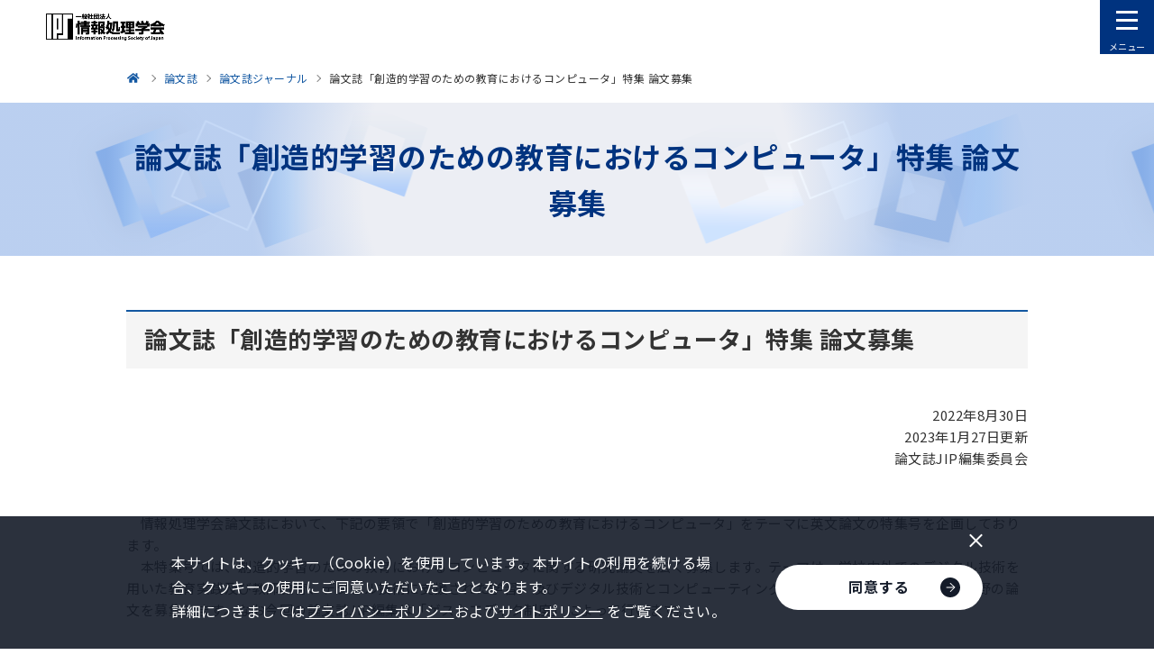

--- FILE ---
content_type: text/html
request_url: https://www.ipsj.or.jp/journal/cfp/24-C.html
body_size: 40525
content:
<!DOCTYPE html>


<html lang="ja" itemtype="https://schema.org/WebPage" itemscope>


<head prefix="og: https://ogp.me/ns# article: https://ogp.me/ns/article#">
<meta charset="UTF-8">

<meta http-equiv="X-UA-Compatible" content="IE=edge">
<meta name="viewport" content="width=device-width,initial-scale=1,user-scalable=no" id="vp">
<meta name="format-detection" content="telephone=no">
<meta name="keywords" content="情報処理,情報,IPSJ,Information Processing Society of Japan,論文募集,トピックス">
<meta name="description" content="情報処理学会は、1960年の設立以来、めまぐるしく発展する情報処理分野のパイオニアとして、産業界・学界および官界の協力を得て、指導的役割を果たしてきました。論文募集は終了しました。">
<meta property="og:description" content="情報処理学会は、1960年の設立以来、めまぐるしく発展する情報処理分野のパイオニアとして、産業界・学界および官界の協力を得て、指導的役割を果たしてきました。論文募集は終了しました。">
<meta property="og:type" content="article">
<meta property="og:image" content="https://www.ipsj.or.jp/system/g5dn8200000000fl-img/ca39ob0000000akm.png">
<meta property="og:url" content="https://www.ipsj.or.jp/journal/cfp/24-C.html">
<meta property="og:site_name" content="情報処理学会">
<meta property="og:title" content="論文誌「創造的学習のための教育におけるコンピュータ」特集 論文募集-情報処理学会">
<title>論文誌「創造的学習のための教育におけるコンピュータ」特集 論文募集-情報処理学会</title>
<link rel="canonical" href="https://www.ipsj.or.jp/journal/cfp/24-C.html">
<link rel="stylesheet" href="../../assets/css/style.css?update=250114">
<link rel="stylesheet" href="../../assets/css/2023.css">
<link rel="stylesheet" href="../../assets/css/cms.css">
<!-- Facebook用設定 -->
<meta property="fb:app_id" content="148384509075551">
<!-- ※Twitter共通設定 -->
<meta name="twitter:card" content="summary_large_image">

<link rel="shortcut icon" href="/ipsj.ico">
<!-- our project just needs Font Awesome Solid + Brands -->
  <link href="/fontdate/css/fontawesome.css" rel="stylesheet">
  <link href="/fontdate/css/brands.css" rel="stylesheet">
  <link href="/fontdate/css/solid.css" rel="stylesheet">
  <link href="/fontdate/css/v5-font-face.css" rel="stylesheet">

<!-- <link href="https://use.fontawesome.com/releases/v5.6.3/css/all.css" rel="stylesheet"> -->

<meta content="一般社団法人情報処理学会" name="author">
<meta content="一般社団法人情報処理学会" name="copyright">
<meta name="msvalidate.01" content="4387A4799E5B3382D707BF232271C2B4">

<!-- Google Tag Manager -->
<script>(function(w,d,s,l,i){w[l]=w[l]||[];w[l].push({'gtm.start':
new Date().getTime(),event:'gtm.js'});var f=d.getElementsByTagName(s)[0],
j=d.createElement(s),dl=l!='dataLayer'?'&l='+l:'';j.async=true;j.src=
'https://www.googletagmanager.com/gtm.js?id='+i+dl;f.parentNode.insertBefore(j,f);
})(window,document,'script','dataLayer','GTM-PPB6C7Z');</script>
<!-- End Google Tag Manager -->



</head>

<body class="pg-detail">
<!-- Google Tag Manager (noscript) -->
<noscript><iframe src="https://www.googletagmanager.com/ns.html?id=GTM-PPB6C7Z"
height="0" width="0" style="display:none;visibility:hidden"></iframe></noscript>
<!-- End Google Tag Manager (noscript) -->



<div id="fb-root"></div>

<div class="l-wrapper" id="l-wrapper">
	

<div class="l-header" id="l-header">
	<header>
		<div class="container">
			<p class="logo"><a href="../../index.html"><img src="../../system/g5dn8200000000fl-img/logo_ipsj.png" alt="一般社団法人 情報処理学会"></a></p>
			<div class="menuArea">
				<nav>
					<ul class="gNavList">
						
								<li>
									

									<div class="lvl1 -hasLvl2">
										
												<a href="../../annai/gakkai.html">学会について</a>
											
											<button class="accordionBtn" type="button" aria-label="下層ページメニューを開閉"><span class="icon"></span></button>
										
									</div>
									
										<div class="lvl2">
											<ul>
												
														<li><a href="../../annai/aboutipsj/aboutipsj.html">情報処理学会とは</a></li>
													
														<li><a href="../../award/sho_index.html">表彰</a></li>
													
														<li><a href="../../annai/committee/iinkai-katsudo.html">委員会</a></li>
													
														<li><a href="../../annai/shibu/shibu.html">支部</a></li>
													
														<li><a href="../../annai/outward/gaibu-katsudo.html">外部に対する活動</a></li>
													
														<li><a href="../../annai/report/houkooku.html">報告</a></li>
													
														<li><a href="../../annai/kanrenlink/kanrenlink.html">関連団体</a></li>
													
														<li><a href="../../annai/other/other.html">その他</a></li>
													
											</ul>
										</div>
									
								</li>
							
								<li>
									

									<div class="lvl1 -hasLvl2">
										
												<a href="../../member/kaiin.html">会員サービス</a>
											
											<button class="accordionBtn" type="button" aria-label="下層ページメニューを開閉"><span class="icon"></span></button>
										
									</div>
									
										<div class="lvl2">
											<ul>
												
														<li><a href="../../member/service-seikaiin.html">正会員サービス</a></li>
													
														<li><a href="../../member/service-gakusei.html">学生会員サービス</a></li>
													
														<li><a href="../../member/junior_tenso.html">ジュニア会員のページ</a></li>
													
														<li><a href="../../member/service-sanjo.html">賛助会員サービス</a></li>
													
														<li><a href="../../member/service-kodokuin.html">購読員サービス</a></li>
													
														<li><a href="../../member/tetuduki.html">個人会員各種手続き</a></li>
													
														<li><a href="../../member/other/yutai.html">個人会員優待サービス</a></li>
													
														<li><a href="../../member/kaiin_sonota.html">その他の情報</a></li>
													
											</ul>
										</div>
									
								</li>
							
								<li>
									

									<div class="lvl1 -hasLvl2">
										
												<a href="../../9faeag00000027kz.html">入会方法</a>
											
											<button class="accordionBtn" type="button" aria-label="下層ページメニューを開閉"><span class="icon"></span></button>
										
									</div>
									
										<div class="lvl2">
											<ul>
												
														<li><a href="../../nyukai_hiyoichiran_kojin.html">個人会員の入会費用一覧</a></li>
													
														<li><a href="../../member/service-ichiran.html">会員サービス一覧表</a></li>
													
														<li><a href="../../member/kyoryoku.html">協力協定学会との正会員会費相互割引制度</a></li>
													
											</ul>
										</div>
									
								</li>
							
								<li>
									

									<div class="lvl1 -hasLvl2">
										
												<a href="../../gavls70000003ir8.html">会誌・論文誌・研究会・DP・図書</a>
											
											<button class="accordionBtn" type="button" aria-label="下層ページメニューを開閉"><span class="icon"></span></button>
										
									</div>
									
										<div class="lvl2">
											<ul>
												
														<li><a href="../../magazine/magazine.html">学会誌「情報処理」</a></li>
													
														<li><a href="../../ronbun.html">論文誌</a></li>
													
														<li><a href="../../kenkyukai/kenkyukai.html">研究会</a></li>
													
														<li><a href="../../qe83kf0000001gxp.html">デジタルプラクティス</a></li>
													
														<li><a href="../../tosho/tosho.html">図書販売</a></li>
													
											</ul>
										</div>
									
								</li>
							
								<li>
									

									<div class="lvl1 -hasLvl2">
										
												<a href="../../gavls70000003nib.html">イベント・ITフォーラム</a>
											
											<button class="accordionBtn" type="button" aria-label="下層ページメニューを開閉"><span class="icon"></span></button>
										
									</div>
									
										<div class="lvl2">
											<ul>
												
														<li><a href="../../event/event.html">イベント一覧</a></li>
													
														<li><a href="../../event/national_conv/national-conv.html">全国大会</a></li>
													
														<li><a href="../../event/fit/fit.html">FIT 情報科学技術フォーラム</a></li>
													
														<li><a href="../../event/seminar/conti_seminar.html">連続セミナー</a></li>
													
														<li><a href="../../event/s-seminar/single_seminar.html">短期集中セミナー</a></li>
													
														<li><a href="../../event/9faeag0000012esm.html">情処ウェビナー</a></li>
													
														<li><a href="../../event/sj.html">イベントITフォーラム</a></li>
													
														<li><a href="../../event/prosym.html">プログラミング・シンポジウム</a></li>
													
														<li><a href="../../kenkyukai/kenkyukai.html">研究会</a></li>
													
														<li><a href="../../event/international/intl_conf.html">国際会議</a></li>
													
														<li><a href="../../event/event_IPSJ-ONE.html">IPSJ-ONE</a></li>
													
														<li><a href="../../event/event_chukousei.html">中高生情報学研究コンテスト</a></li>
													
														<li><a href="../../event/event_sanjo.html">賛助企業との交流会</a></li>
													
														<li><a href="../../event/event_gakusei.html">学生交流イベント</a></li>
													
														<li><a href="../../event/non-serial.html">単発セミナー</a></li>
													
														<li><a href="../../event/other.html">関連機関等のイベント</a></li>
													
														<li><a href="../../it-forum/index.html">ITフォーラム</a></li>
													
											</ul>
										</div>
									
								</li>
							
								<li>
									

									<div class="lvl1 -hasLvl2">
										
												<a href="../../gavls70000003xsm.html">教育・人材育成・資格制度</a>
											
											<button class="accordionBtn" type="button" aria-label="下層ページメニューを開閉"><span class="icon"></span></button>
										
									</div>
									
										<div class="lvl2">
											<ul>
												
														<li><a href="../../annai/committee/education/public_comment/ed_public_comment.html">パブリックコメント</a></li>
													
														<li><a href="../../annai/committee/education/jinzai_ikusei/ed_jinzai_ikusei.html">高度IT人材育成</a></li>
													
														<li><a href="../../annai/committee/education/contest/ed_contest.html">コンテスト</a></li>
													
														<li><a href="../../annai/committee/education/awrard/ed_award.html">表彰</a></li>
													
														<li><a href="../../magazine/peta-gogy.html">ぺた語義</a></li>
													
														<li><a href="../../annai/committee/education/weblearningplaza.html2">Webラーニングプラザ</a></li>
													
														<li><a href="../../annai/committee/education/sympo/ed_sympo.html">シンポジウム</a></li>
													
														<li><a href="../../annai/committee/education/ed_contents.html">教育コンテンツ</a></li>
													
														<li><a href="../../annai/committee/education/accreditation/9faeag0000002ff5.html">アクレディテーション（AC）</a></li>
													
														<li><a href="../../annai/committee/education/kanren_soshiki/ed_kanren_soshiki.html">関連組織</a></li>
													
														<li><a href="../../9faeag000000td1k.html">CITP認定情報技術者制度</a></li>
													
											</ul>
										</div>
									
								</li>
							
								<li>
									

									<div class="lvl1 -hasLvl2">
										
												<a href="../../e-library/digital_library.html">電子図書館（情報学広場）</a>
											
											<button class="accordionBtn" type="button" aria-label="下層ページメニューを開閉"><span class="icon"></span></button>
										
									</div>
									
										<div class="lvl2">
											<ul>
												
														<li><a href="../../e-library/ixsq.html">電子図書館（情報学広場）利用方法（個人会員・準登録用）</a></li>
													
														<li><a href="../../e-library/ixsq-2.html">電子図書館（情報学広場）利用方法（法人アカウント）</a></li>
													
														<li><a href="../../e-library/kinou.html">電子図書館（情報学広場）の便利な機能</a></li>
													
														<li><a href="../../faq/ixsq-faq.html">電子図書館（情報学広場）</a></li>
													
											</ul>
										</div>
									
								</li>
							
								<li>
									

									<div class="lvl1 -hasLvl2">
										
												<a href="../../award/award_honor.html">表彰・称号</a>
											
											<button class="accordionBtn" type="button" aria-label="下層ページメニューを開閉"><span class="icon"></span></button>
										
									</div>
									
										<div class="lvl2">
											<ul>
												
														<li><a href="../../award/sho_index.html">表彰</a></li>
													
														<li><a href="../../annai/aboutipsj/meiyo/meiyo.html">名誉会員</a></li>
													
														<li><a href="../../annai/aboutipsj/fellow/fellow.html">フェロー</a></li>
													
														<li><a href="../../annai/aboutipsj/seniormember/seniormember.html">シニア会員</a></li>
													
											</ul>
										</div>
									
								</li>
							
								<li>
									

									<div class="lvl1 ">
										
												<a href="../../9faeag00000067rl.html">情報規格調査会</a>
											
									</div>
									
								</li>
							
					</ul>
				</nav>
				<a class="c-linkBtn myPageBtn" href="https://www.ipsj.or.jp/mypage.html" target="_blank"><div>
					<p class="text">マイページ</p>
					<div class="arrow"><img src="../../assets/images/arrow_navy.png" alt="" width="10"></div>
				</div></a>
				<form class="gForm" action="https://cse.google.com/cse">
					<input type="hidden" name="cx" value="005960164513048960843:p5p4d9jyl3q">
					<input type="text" name="q" placeholder="Google検索">
					<button><img src="../../assets/images/icon_m-glass.png" alt="検索" width="16"></button>
				</form>
				<div class="subLinkListArea">
					<ul class="subLinkList">
						
								<li><a href="../../annai/aboutipsj/sanjo.html">賛助会員一覧</a></li>
							
								<li><a href="../../jimukyoku.html">アクセス・お問い合わせ</a></li>
							
								<li><a href="../../faq/faq.html">よくある質問</a></li>
							
								<li><a href="../../saiyo/index.html">採用情報</a></li>
							
								<li><a href="../../annai/kanrenlink/kanrenlink.html">関連団体</a></li>
							
								<li><a href="../../sitemap.html">サイトマップ</a></li>
							
								<li><a href="../../9faeag0000004p85.html">English</a></li>
							
					</ul>
				</div>
				<div class="adsArea">
					           <p>
<script type="text/javascript">
(function(){
	src = ('https:' == document.location.protocol ? 'https://' : 'http://') + 's2.aspservice.jp/adcom/data.php?id=5de48a1aaa2a2';
	document.write ('<scr' + 'ipt type="text/javascript" src="' + src + '"></scr' + 'ipt>');
})();
</script>           </p>
           <p>
<script type="text/javascript">
(function(){
	src = ('https:' == document.location.protocol ? 'https://' : 'http://') + 's2.aspservice.jp/adcom/data.php?id=5de48a11585f6';
	document.write ('<scr' + 'ipt type="text/javascript" src="' + src + '"></scr' + 'ipt>');
})();
</script>           </p>
           <p>
<script type="text/javascript">
(function(){
	src = ('https:' == document.location.protocol ? 'https://' : 'http://') + 's2.aspservice.jp/adcom/data.php?id=5de489ec6a274';
	document.write ('<scr' + 'ipt type="text/javascript" src="' + src + '"></scr' + 'ipt>');
})();
</script>           </p>
           <p>
<script type="text/javascript">
(function(){
	src = ('https:' == document.location.protocol ? 'https://' : 'http://') + 's2.aspservice.jp/adcom/data.php?id=5de489ddbe8b6';
	document.write ('<scr' + 'ipt type="text/javascript" src="' + src + '"></scr' + 'ipt>');
})();
</script>           </p>
           <p>
<script type="text/javascript">
(function(){
	src = ('https:' == document.location.protocol ? 'https://' : 'http://') + 's2.aspservice.jp/adcom/data.php?id=5de489cdd0b31';
	document.write ('<scr' + 'ipt type="text/javascript" src="' + src + '"></scr' + 'ipt>');
})();
</script>
           </p>
					
							<p>
								

<a href="https://www.jka-cycle.jp" target="_blank">

								
									<img src="../../system/g5dn8200000000ff-img/JKA.png" alt="JKAバナー広告-JKA Social Action">
								
									</a>
								
							</p>
						
							<p>
								

<a href="https://keirin.jp/" target="_blank">

								
									<img src="../../system/g5dn8200000000ff-img/keirin.png" alt="JKAバナー広告-keirin.jp">
								
									</a>
								
							</p>
						
							<p>
								

<a href="../../magazine/adweb/catalog.html">

								
									<img src="../../system/g5dn8200000000ff-img/bn_catalog.png" alt="Webカタログ">
								
									</a>
								
							</p>
						
							<p>
								

<a href="https://www.ipsj.or.jp/60anv/" target="_blank">

								
									<img src="../../system/g5dn8200000000ff-img/qe83kf0000002cd6.png" alt="60周年記念事業Webサイト">
								
									</a>
								
							</p>
						
							<p>
								

<a href="https://www.ipsj.or.jp/member/other/wkx.html">

								
									<img src="../../system/g5dn8200000000ff-img/nh6cpr00000017xd.png" alt="All Japan 学協会連携ICサークル活動コンソーシアム事業">
								
									</a>
								
							</p>
						
				</div>
			</div>
		</div>
		<button class="menuBtn" type="button"><span class="icon"><span></span></span><span class="text"><span>メニュー</span><span>閉じる</span></span></button>
	</header>
	<div class="l-header__overlay" id="l-header__overlay"></div>
</div>

	<div class="l-contents">
		
		

<nav class="p-breadcrumb u-pcOnly">
	<div class="c-container">
		<ol itemtype="https://schema.org/BreadcrumbList" itemscope>
			<li itemtype="https://schema.org/ListItem" itemprop="itemListElement" itemscope>
				<a href="../../index.html" itemprop="item">
					<span itemprop="name">情報処理学会</span>
					<meta itemprop="position" content="1">
				</a>
			</li>

			
					<li itemtype="https://schema.org/ListItem" itemprop="itemListElement" itemscope>
						<a href="../../ronbun.html" itemprop="item">
							<span itemprop="name">論文誌</span>
							<meta itemprop="position" content="2">
							
						</a>
					</li>
				
					<li itemtype="https://schema.org/ListItem" itemprop="itemListElement" itemscope>
						<a href="../index.html" itemprop="item">
							<span itemprop="name">論文誌ジャーナル</span>
							<meta itemprop="position" content="3">
							
						</a>
					</li>
				

			<li itemtype="https://schema.org/ListItem" itemprop="itemListElement" itemscope>
				<a href="24-C.html" itemprop="item">
					<span itemprop="name">論文誌「創造的学習のための教育におけるコンピュータ」特集 論文募集</span>
					<meta itemprop="position" content="4">
				</a>
			</li>
		</ol>
	</div>
</nav>

		<main>
			<div class="p-pageHeader">
				<div class="c-container">
					<h1 class="p-pageHeader__hdg">論文誌「創造的学習のための教育におけるコンピュータ」特集 論文募集</h1>
				</div>
			</div>
			
			<div class="c-container">
				
				<div class="c-boxSet">
					
						<div class="c-box">
							
										<h2 class="c-hdgLg" id="hdg0">論文誌「創造的学習のための教育におけるコンピュータ」特集 論文募集</h2>
									

									<div class="c-bodyAndImageSet ">
										<div class="c-bodyAndImageSet__container">
											
											<div class="c-bodyAndImageSet__body">
												
													<div class="c-body">
														
															<p><div align="right">2022年8月30日<br>
2023年1月27日更新<br>
論文誌JIP編集委員会</div><br>
<br>
　情報処理学会論文誌において、下記の要領で「創造的学習のための教育におけるコンピュータ」をテーマに英文論文の特集号を企画しております。<br>
　本特集号では、創造的学習のための教育におけるコンピュータに関する研究論文を広く募集します。テーマは、学校内外でのデジタル技術を用いた教育実践及び教師教育、デジタル技術に支援された学習、及びデジタル技術とコンピューティングについての学習など、幅広い分野の論文を募集します。なお今回の論文誌JIP編集は「ゲストエディタ制度」によって行います。<br>
</p>
														
													</div>
												
											</div>
										</div>
									</div>
								
						</div>
					
						<div class="c-box">
							
										<h3 class="c-hdgMd" id="hdg1">投稿要領</h3>
									

									<div class="c-bodyAndImageSet ">
										<div class="c-bodyAndImageSet__container">
											
											<div class="c-bodyAndImageSet__body">
												
													<div class="c-body">
														
															<p><B>（1）論文の執筆要領</B><br>
「情報処理学会論文誌 JIP (Journal of Information Processing) Guide for Submitting Papers (for authors) によります。<br>
英語論文のみの募集とし、Journal of Information Processing (JIP)への掲載となります。論文は電子投稿により受け付けますので、下記のURLにアクセスし、手続きを進めてください。<br>
<br>
<a href="https://mc.manuscriptcentral.com/ipsj">https://mc.manuscriptcentral.com/ipsj</a><br>
<br>
ご投稿後の論文差替えはできませんので、必ず最終版をご投稿ください。<br>
投稿後にやむを得ず再度提出する場合は、手続きについて学会事務局＜s1m-at-ipsj.or.jp＞（-at- を @ に置き換えてください）までお問合せください。<br>
<br>
なお、ご投稿いただく際は初回のみアカウント作成が必要となります。<br>
アカウント作成は、投稿窓口のURLから行えます。<br>
詳細は投稿窓口URLの上部にある「投稿規定・各種書類」内のマニュアルをご参照ください。<br>
<br>
論文募集の英語版は<a href="https://www.ipsj.or.jp/english/jip/cfp/24-C.html">JIP (Journal of Information Processing) のページ</a>よりご覧ください。<br>
<br>
<B>（2）査読手続き</B><br>
通常の論文誌投稿論文と同一ですが、特集号編集期限の関係上、著者への照会期間は通常（8週間）より短縮されますので、投稿に際し、あらかじめご了承ください。<br>
<br>
<B>（3）投稿締切</B>　　2023年<s> 1月31日（火）</s> 2月21日（火）<font color="#ff0000">＊締切延長しました</font><br>
<br>
<B>（4）特集号予定</B>　　2024年2月号<br>
<br>
<B>（5）掲載料に関する補足</B>　　<br>
本特集号の掲載料は、英文限定特集号に対する特別規定により、無料です。<br>
<br>
<B>（6）特集号編集委員会</B><br>
編集委員長：斎藤俊則（星槎大学）<br>
幹　　事：梶田将司（京都大学）、中山泰一（電気通信大学）、西田知博（大阪学院大学）、坂東宏和（獨協医科大学）<br>
編集委員：耒代誠仁（桜美林大学）、里田浩三（NEC）、島田敬士（九州大学）、白井詩沙香（大阪大学）、隅谷孝洋（広島大学）、高木正則（電気通信大学）、長瀧寛之（大阪大学）、萩谷昌己（東京大学）、渡辺博芳（電気通信大学）<br>
<div align="right">以上</div></p>
														
													</div>
												
											</div>
										</div>
									</div>
								
						</div>
					
				</div>
			</div>
		</main>
		
		

<nav class="p-breadcrumb u-spOnly">
	<div class="c-container">
		<ol itemtype="https://schema.org/BreadcrumbList" itemscope>
			<li itemtype="https://schema.org/ListItem" itemprop="itemListElement" itemscope>
				<a href="../../index.html" itemprop="item">
					<span itemprop="name">情報処理学会</span>
					<meta itemprop="position" content="1">
				</a>
			</li>

			
					<li itemtype="https://schema.org/ListItem" itemprop="itemListElement" itemscope>
						<a href="../../ronbun.html" itemprop="item">
							<span itemprop="name">論文誌</span>
							<meta itemprop="position" content="2">
							
						</a>
					</li>
				
					<li itemtype="https://schema.org/ListItem" itemprop="itemListElement" itemscope>
						<a href="../index.html" itemprop="item">
							<span itemprop="name">論文誌ジャーナル</span>
							<meta itemprop="position" content="3">
							
						</a>
					</li>
				

			<li itemtype="https://schema.org/ListItem" itemprop="itemListElement" itemscope>
				<a href="24-C.html" itemprop="item">
					<span itemprop="name">論文誌「創造的学習のための教育におけるコンピュータ」特集 論文募集</span>
					<meta itemprop="position" content="4">
				</a>
			</li>
		</ol>
	</div>
</nav>

	</div>
	<footer class="l-footer" id="l-footer">
	<a class="pageTopBtn" id="pageTopBtn" href="#l-wrapper"><span></span></a>
	<div class="c-container">
		<div class="topArea">
			<div class="linkListWrapper">
				
						<div class="item">
							<ul class="linkList">
								<li>
									

									<div class="lvl2">
										<a href="../../annai/gakkai.html">学会について</a>
										
											<button class="accordionBtn" type="button"><span class="icon"></span></button>
										
									</div>
									
										<div class="lvl3">
											<ul>
												
														<li><a href="../../annai/aboutipsj/aboutipsj.html">情報処理学会とは</a></li>
													
														<li><a href="../../award/sho_index.html">表彰</a></li>
													
														<li><a href="../../annai/committee/iinkai-katsudo.html">委員会</a></li>
													
														<li><a href="../../annai/shibu/shibu.html">支部</a></li>
													
														<li><a href="../../annai/outward/gaibu-katsudo.html">外部に対する活動</a></li>
													
														<li><a href="../../annai/report/houkooku.html">報告</a></li>
													
														<li><a href="../../annai/kanrenlink/kanrenlink.html">関連団体</a></li>
													
														<li><a href="../../annai/other/other.html">その他</a></li>
													
											</ul>
										</div>
									
								</li>
							</ul>
						</div>
					
						<div class="item">
							<ul class="linkList">
								<li>
									

									<div class="lvl2">
										<a href="../../member/kaiin.html">会員サービス</a>
										
											<button class="accordionBtn" type="button"><span class="icon"></span></button>
										
									</div>
									
										<div class="lvl3">
											<ul>
												
														<li><a href="../../member/service-seikaiin.html">正会員サービス</a></li>
													
														<li><a href="../../member/service-gakusei.html">学生会員サービス</a></li>
													
														<li><a href="../../member/junior_tenso.html">ジュニア会員のページ</a></li>
													
														<li><a href="../../member/service-sanjo.html">賛助会員サービス</a></li>
													
														<li><a href="../../member/service-kodokuin.html">購読員サービス</a></li>
													
														<li><a href="../../member/tetuduki.html">個人会員各種手続き</a></li>
													
														<li><a href="../../member/other/yutai.html">個人会員優待サービス</a></li>
													
														<li><a href="../../member/kaiin_sonota.html">その他の情報</a></li>
													
											</ul>
										</div>
									
								</li>
							</ul>
						</div>
					
						<div class="item">
							<ul class="linkList">
								<li>
									

									<div class="lvl2">
										<a href="../../9faeag00000027kz.html">入会方法</a>
										
											<button class="accordionBtn" type="button"><span class="icon"></span></button>
										
									</div>
									
										<div class="lvl3">
											<ul>
												
														<li><a href="../../nyukai_hiyoichiran_kojin.html">個人会員の入会費用一覧</a></li>
													
														<li><a href="../../member/service-ichiran.html">会員サービス一覧表</a></li>
													
														<li><a href="../../member/kyoryoku.html">協力協定学会との正会員会費相互割引制度</a></li>
													
											</ul>
										</div>
									
								</li>
							</ul>
						</div>
					
						<div class="item">
							<ul class="linkList">
								<li>
									

									<div class="lvl2">
										<a href="../../gavls70000003ir8.html">会誌・論文誌・研究会・DP・図書</a>
										
											<button class="accordionBtn" type="button"><span class="icon"></span></button>
										
									</div>
									
										<div class="lvl3">
											<ul>
												
														<li><a href="../../magazine/magazine.html">学会誌「情報処理」</a></li>
													
														<li><a href="../../ronbun.html">論文誌</a></li>
													
														<li><a href="../../kenkyukai/kenkyukai.html">研究会</a></li>
													
														<li><a href="../../qe83kf0000001gxp.html">デジタルプラクティス</a></li>
													
														<li><a href="../../tosho/tosho.html">図書販売</a></li>
													
											</ul>
										</div>
									
								</li>
							</ul>
						</div>
					
						<div class="item">
							<ul class="linkList">
								<li>
									

									<div class="lvl2">
										<a href="../../gavls70000003nib.html">イベント・ITフォーラム</a>
										
											<button class="accordionBtn" type="button"><span class="icon"></span></button>
										
									</div>
									
										<div class="lvl3">
											<ul>
												
														<li><a href="../../event/event.html">イベント一覧</a></li>
													
														<li><a href="../../event/national_conv/national-conv.html">全国大会</a></li>
													
														<li><a href="../../event/fit/fit.html">FIT 情報科学技術フォーラム</a></li>
													
														<li><a href="../../event/seminar/conti_seminar.html">連続セミナー</a></li>
													
														<li><a href="../../event/s-seminar/single_seminar.html">短期集中セミナー</a></li>
													
														<li><a href="../../event/9faeag0000012esm.html">情処ウェビナー</a></li>
													
														<li><a href="../../event/sj.html">イベントITフォーラム</a></li>
													
														<li><a href="../../event/prosym.html">プログラミング・シンポジウム</a></li>
													
														<li><a href="../../kenkyukai/kenkyukai.html">研究会</a></li>
													
														<li><a href="../../event/international/intl_conf.html">国際会議</a></li>
													
														<li><a href="../../event/event_IPSJ-ONE.html">IPSJ-ONE</a></li>
													
														<li><a href="../../event/event_chukousei.html">中高生情報学研究コンテスト</a></li>
													
														<li><a href="../../event/event_sanjo.html">賛助企業との交流会</a></li>
													
														<li><a href="../../event/event_gakusei.html">学生交流イベント</a></li>
													
														<li><a href="../../event/non-serial.html">単発セミナー</a></li>
													
														<li><a href="../../event/other.html">関連機関等のイベント</a></li>
													
														<li><a href="../../it-forum/index.html">ITフォーラム</a></li>
													
											</ul>
										</div>
									
								</li>
							</ul>
						</div>
					
						<div class="item">
							<ul class="linkList">
								<li>
									

									<div class="lvl2">
										<a href="../../gavls70000003xsm.html">教育・人材育成・資格制度</a>
										
											<button class="accordionBtn" type="button"><span class="icon"></span></button>
										
									</div>
									
										<div class="lvl3">
											<ul>
												
														<li><a href="../../annai/committee/education/public_comment/ed_public_comment.html">パブリックコメント</a></li>
													
														<li><a href="../../annai/committee/education/jinzai_ikusei/ed_jinzai_ikusei.html">高度IT人材育成</a></li>
													
														<li><a href="../../annai/committee/education/contest/ed_contest.html">コンテスト</a></li>
													
														<li><a href="../../annai/committee/education/awrard/ed_award.html">表彰</a></li>
													
														<li><a href="../../magazine/peta-gogy.html">ぺた語義</a></li>
													
														<li><a href="../../annai/committee/education/weblearningplaza.html2">Webラーニングプラザ</a></li>
													
														<li><a href="../../annai/committee/education/sympo/ed_sympo.html">シンポジウム</a></li>
													
														<li><a href="../../annai/committee/education/ed_contents.html">教育コンテンツ</a></li>
													
														<li><a href="../../annai/committee/education/accreditation/9faeag0000002ff5.html">アクレディテーション（AC）</a></li>
													
														<li><a href="../../annai/committee/education/kanren_soshiki/ed_kanren_soshiki.html">関連組織</a></li>
													
														<li><a href="../../9faeag000000td1k.html">CITP認定情報技術者制度</a></li>
													
											</ul>
										</div>
									
								</li>
							</ul>
						</div>
					
						<div class="item">
							<ul class="linkList">
								<li>
									

									<div class="lvl2">
										<a href="../../e-library/digital_library.html">電子図書館（情報学広場）</a>
										
											<button class="accordionBtn" type="button"><span class="icon"></span></button>
										
									</div>
									
										<div class="lvl3">
											<ul>
												
														<li><a href="../../e-library/ixsq.html">電子図書館（情報学広場）利用方法（個人会員・準登録用）</a></li>
													
														<li><a href="../../e-library/ixsq-2.html">電子図書館（情報学広場）利用方法（法人アカウント）</a></li>
													
														<li><a href="../../e-library/kinou.html">電子図書館（情報学広場）の便利な機能</a></li>
													
														<li><a href="../../faq/ixsq-faq.html">電子図書館（情報学広場）</a></li>
													
											</ul>
										</div>
									
								</li>
							</ul>
						</div>
					
						<div class="item">
							<ul class="linkList">
								<li>
									

									<div class="lvl2">
										<a href="../../award/award_honor.html">表彰・称号</a>
										
											<button class="accordionBtn" type="button"><span class="icon"></span></button>
										
									</div>
									
										<div class="lvl3">
											<ul>
												
														<li><a href="../../award/sho_index.html">表彰</a></li>
													
														<li><a href="../../annai/aboutipsj/meiyo/meiyo.html">名誉会員</a></li>
													
														<li><a href="../../annai/aboutipsj/fellow/fellow.html">フェロー</a></li>
													
														<li><a href="../../annai/aboutipsj/seniormember/seniormember.html">シニア会員</a></li>
													
											</ul>
										</div>
									
								</li>
							</ul>
						</div>
					
						<div class="item">
							<ul class="linkList">
								<li>
									

									<div class="lvl2">
										<a href="../../9faeag00000067rl.html">情報規格調査会</a>
										
									</div>
									
								</li>
							</ul>
						</div>
					
			</div>
			<ul class="subLinkList">
				
						<li><a href="../../annai/aboutipsj/sanjo.html">賛助会員一覧</a></li>
					
						<li><a href="../../jimukyoku.html">アクセス・お問い合わせ</a></li>
					
						<li><a href="../../faq/faq.html">よくある質問</a></li>
					
						<li><a href="../../saiyo/index.html">採用情報</a></li>
					
						<li><a href="../../annai/kanrenlink/kanrenlink.html">関連団体</a></li>
					
						<li><a href="../../sitemap.html">サイトマップ</a></li>
					
						<li><a href="../../9faeag0000004p85.html">English</a></li>
					
						<li><a href="../../sitepolicy.html">サイトポリシー</a></li>
					
						<li><a href="../../system/sec.html">セキュリティについて</a></li>
					
						<li><a href="../../privacypolicy.html">プライバシーポリシー</a></li>
					
						<li><a href="../../accessibilitypolicy.html">アクセシビリティポリシー</a></li>
					
						<li><a href="../../socialmediapolicy.html">ソーシャルメディア運用ポリシー</a></li>
					
						<li><a href="../../ipsjcode.html">倫理綱領</a></li>
					
						<li><a href="../../copyright/copyrightnotice.html">著作権について</a></li>
					
						<li><a href="../../ad/ad.html">広告のお申し込み</a></li>
					
						<li><a href="../../SecurityTradeManagement.html">安全保障貿易管理</a></li>
					
						<li><a href="../../annai/other/tokusho.html">特定商取引法に基づく表記</a></li>
					
						<li><a href="../../about_mailnews.html">IPSJメールニュース</a></li>
					
			</ul>
		</div>
		<div class="btmArea">
			<p class="copyright"><small>©︎2021 情報処理学会</small></p>
		</div>
	</div>
</footer>

</div>
<script src="https://ajax.googleapis.com/ajax/libs/jquery/2.2.4/jquery.min.js"></script>
<script>window.jQuery || document.write('<script src="../../assets/js/jquery-2.2.4.min.js"><\/script>')</script>
<script>
jQuery.ajaxPrefilter(function(s) {
	if (s.crossDomain) { s.contents.script = false; }
});
</script>
<script src="../../assets/js/vendor.js"></script>
<script src="../../assets/js/bundle.js?update=250114"></script>
<script src="../../assets/js/cc.js"></script>
<!-- 以下をページ内の全Placementタグよりも後に実装してください -->
<script>ADTECH.executeQueue();</script>
<script src="/js/tracking-pdf.js"></script>
<script src="https://kit.fontawesome.com/e0a6387928.js" crossorigin="anonymous"></script>



</body>
</html>


--- FILE ---
content_type: text/css
request_url: https://www.ipsj.or.jp/assets/css/2023.css
body_size: 21509
content:
.l-header header .menuBtn {
  width: 60px !important;
  color: #fff;
  font-size: 1rem;
}

@media screen and (max-width: 1299px) {
  .l-header header .menuBtn {
    display: -webkit-box;
    display: -ms-flexbox;
    display: flex;
    -webkit-box-orient: vertical;
    -webkit-box-direction: normal;
    -ms-flex-direction: column;
    flex-direction: column;
    -webkit-box-align: center;
    -ms-flex-align: center;
    align-items: center;
    -webkit-box-pack: center;
    -ms-flex-pack: center;
    justify-content: center;
  }
}

.l-header header .menuBtn::before {
  content: none !important;
}

.l-header header .menuBtn .icon {
  margin-block: 12px;
}

.l-header header .menuBtn .text {
  position: relative;
}

.l-header header .menuBtn .text > span {
  -webkit-transition: opacity 0.2s;
  transition: opacity 0.2s;
}

.l-header header .menuBtn .text > span:nth-child(2) {
  opacity: 0;
  position: absolute;
  left: 0;
  right: 0;
  top: 0;
}

.l-header header .menuBtn.-active .text > span:nth-child(1) {
  opacity: 0;
}

.l-header header .menuBtn.-active .text > span:nth-child(2) {
  opacity: 1;
}

@media not all and (max-width: 767px) {
  .pg-home .mainVisualArea .swiper-slide {
    height: 300px;
  }
}

.pg-home .mainVisualArea .swiper-nav {
  bottom: 25px;
  pointer-events: none;
}

@media screen and (max-width: 767px) {
  .pg-home .mainVisualArea .swiper-nav {
    bottom: 15px;
  }
}

.pg-home .mainVisualArea .swiper-btn {
  pointer-events: auto;
}

.pg-home .topLinkBtnListArea {
  margin-top: 0;
  padding-top: 30px;
  background-color: #f5f5f5;
}

@media screen and (max-width: 767px) {
  .pg-home .topLinkBtnListArea {
    padding-top: 20px;
  }
}

@media screen and (max-width: 767px) {
  .pg-home .topLinkBtnListArea .topLinkBtnList {
    max-width: 400px;
  }
}

@media screen and (max-width: 767px) {
  .pg-home .topLinkBtnListArea .topLinkBtnList a {
    min-height: 90px;
  }
}

.pg-home .topLinkBtnListArea .topLinkBtnList .container {
  -webkit-transform: translateZ(0);
  transform: translateZ(0);
}

@media screen and (max-width: 767px) {
  .pg-home .topLinkBtnListArea .topLinkBtnList--3item li:nth-last-child(2) a {
    border-radius: 0 3px 0 0;
  }
  .pg-home .topLinkBtnListArea .topLinkBtnList--3item li:last-child {
    width: 100%;
  }
  .pg-home .topLinkBtnListArea .topLinkBtnList--3item li:last-child a {
    border-bottom-left-radius: 3px;
  }
  .pg-home .topLinkBtnListArea .topLinkBtnList--3item li:last-child .text br {
    display: none;
  }
}

.pg-home .topLinkBtnListArea .topLinkBtnList .icon2 {
  display: -webkit-box;
  display: -ms-flexbox;
  display: flex;
  position: relative;
  margin-right: 15px;
  border-radius: 50%;
  width: 80px;
  height: 80px;
  -ms-flex-negative: 0;
  flex-shrink: 0;
  background-color: #f6f3f3;
  -webkit-box-align: center;
  -ms-flex-align: center;
  align-items: center;
  -webkit-box-pack: center;
  -ms-flex-pack: center;
  justify-content: center;
}

@media screen and (max-width: 767px) {
  .pg-home .topLinkBtnListArea .topLinkBtnList .icon2 {
    margin-right: 10px;
    width: 48px;
    height: 48px;
  }
}

.pg-home .topLinkBtnListArea .topLinkBtnList .icon2 > div {
  position: relative;
}

.pg-home .topLinkBtnListArea .topLinkBtnList .icon2 img {
  -webkit-transition: opacity .3s;
  transition: opacity .3s;
}

@media screen and (max-width: 767px) {
  .pg-home .topLinkBtnListArea .topLinkBtnList .icon2 img {
    -webkit-transform: scale(0.6);
    transform: scale(0.6);
  }
}

.pg-home .topLinkBtnListArea .topLinkBtnList .icon2 img:nth-child(1) {
  opacity: 0;
  -webkit-filter: invert(35%) sepia(89%) saturate(882%) hue-rotate(183deg) brightness(70%) contrast(102%);
  filter: invert(35%) sepia(89%) saturate(882%) hue-rotate(183deg) brightness(70%) contrast(102%);
}

.pg-home .topLinkBtnListArea .topLinkBtnList .icon2 img:nth-child(2) {
  opacity: 1;
  position: absolute;
  left: 0;
  top: 0;
}

html[data-whatintent="mouse"] .pg-home .topLinkBtnListArea .topLinkBtnList a:hover .icon2 img:nth-child(1) {
  opacity: 1;
}

html[data-whatintent="mouse"] .pg-home .topLinkBtnListArea .topLinkBtnList a:hover .icon2 img:nth-child(2) {
  opacity: 0;
}

.pg-home .contGr--bgGray {
  background-color: #f5f5f5;
}

.pg-home .contGr--bgLBlue {
  background-color: #eceef4;
}

.pg-home .eventTopicsSect {
  background-color: transparent;
}

.pg-home .eventTopicsSect .eventTopicsList .body p {
  min-height: 0;
}

@media not all and (max-width: 767px) {
  .pg-home .eventTopicsSect .eventTopicsList--3col li {
    width: 33.333%;
  }
}

.pg-home .contGr:not(.contGr--bgGray) .eventTopicsSect .eventTopicsList a {
  background-color: #f5f5f5;
}

.pg-home .contGr .bannerArea {
  margin-bottom: 0;
  background-color: transparent;
}

.pg-home .newsSect {
  margin-top: 0;
  padding: 80px 0;
}

@media screen and (max-width: 767px) {
  .pg-home .newsSect {
    padding: 50px 0;
  }
}

.pg-home .magazineSect {
  position: relative;
}

.pg-home .magazineSect .swiper-container {
  margin: auto;
  padding: 80px 0;
  width: 920px;
  -webkit-box-sizing: border-box;
  box-sizing: border-box;
}

@media screen and (max-width: 767px) {
  .pg-home .magazineSect .swiper-container {
    padding: 50px 20px;
    width: auto;
  }
}

.pg-home .magazineSect .swiper-slide {
  padding: 0 20px;
  -webkit-box-sizing: border-box;
  box-sizing: border-box;
}

@media screen and (max-width: 767px) {
  .pg-home .magazineSect .swiper-slide {
    padding: 0;
  }
}

.pg-home .magazineSect .swiper-btn {
  position: absolute;
  top: 50%;
  z-index: 1;
  margin-top: -25px;
  border-radius: 50%;
  width: 50px;
  height: 50px;
  background-color: #00337f;
  font-size: 0;
  -webkit-transition: opacity .3s;
  transition: opacity .3s;
}

html[data-whatintent="mouse"] .pg-home .magazineSect .swiper-btn:not(.swiper-btn-disabled):hover {
  opacity: .6;
}

@media screen and (max-width: 767px) {
  .pg-home .magazineSect .swiper-btn {
    top: 50px;
    margin-top: -20px;
    width: 40px;
    height: 40px;
  }
}

@media screen and (max-width: 767px) {
  .pg-home .magazineSect .swiper-btn img {
    -webkit-transform: scale(0.9);
    transform: scale(0.9);
  }
}

.pg-home .magazineSect .swiper-btn-prev {
  right: 50%;
  margin-right: 460px;
  -webkit-transform: scaleX(-1);
  transform: scaleX(-1);
}

@media screen and (max-width: 767px) {
  .pg-home .magazineSect .swiper-btn-prev {
    right: 4vw;
    margin-inline: 0 70px;
  }
}

.pg-home .magazineSect .swiper-btn-next {
  left: 50%;
  margin-left: 460px;
}

@media screen and (max-width: 767px) {
  .pg-home .magazineSect .swiper-btn-next {
    left: auto;
    right: 4vw;
    margin-inline: 0 20px;
  }
}

.pg-home .magazineSect .swiper-btn-disabled {
  background-color: #ccc;
  pointer-events: none;
}

.pg-home .magazineSect__body .lead a {
  color: #1358a2;
  text-underline-offset: 3px;
}

.pg-home .magazineSect__body .lead a[target="_blank"]::after {
  content: "";
  display: inline-block;
  margin-left: 5px;
  width: 13px;
  height: 11px;
  background: url(../images/icon_blank_blue.svg) no-repeat;
  background-size: 100%;
}

.pg-home .magazineSect__body .lead a[href$=".pdf"]::after {
  content: "";
  display: inline-block;
  margin-left: 5px;
  width: 11px;
  height: 15px;
  background: url(../images/icon_pdf_blue.svg) no-repeat;
  background-size: 100%;
  -webkit-transform: translateY(2px);
  transform: translateY(2px);
}

html[data-whatintent="mouse"] .pg-home .magazineSect__body .lead a:hover {
  text-decoration: underline;
}

.pg-home .magazineSect__body .container .image a {
  display: block;
}

html[data-whatintent="mouse"] .pg-home .magazineSect__body .container .image a:hover {
  opacity: .6;
}

.pg-home .magazineSect__body .container .body li {
  display: -webkit-box;
  display: -ms-flexbox;
  display: flex;
}

@media screen and (max-width: 767px) {
  .pg-home .magazineSect__body .container .body li {
    -webkit-box-orient: vertical;
    -webkit-box-direction: normal;
    -ms-flex-direction: column;
    flex-direction: column;
  }
}

.pg-home .magazineSect__body .container .body li.fdCol {
  -webkit-box-orient: vertical;
  -webkit-box-direction: normal;
  -ms-flex-direction: column;
  flex-direction: column;
}

.pg-home .magazineSect__body .container .body li .title {
  -ms-flex-negative: 0;
  flex-shrink: 0;
  font-weight: bold;
}

.pg-home .magazineSect__body .container .body li .text {
  padding-left: 0.5em;
}

.pg-home .magazineSect__body .container .body li .text a {
  color: #1358a2;
  text-underline-offset: 3px;
}

.pg-home .magazineSect__body .container .body li .text a[target="_blank"]::after {
  content: "";
  display: inline-block;
  margin-left: 5px;
  width: 13px;
  height: 11px;
  background: url(../images/icon_blank_blue.svg) no-repeat;
  background-size: 100%;
}

.pg-home .magazineSect__body .container .body li .text a[href$=".pdf"]::after {
  content: "";
  display: inline-block;
  margin-left: 5px;
  width: 11px;
  height: 15px;
  background: url(../images/icon_pdf_blue.svg) no-repeat;
  background-size: 100%;
  -webkit-transform: translateY(2px);
  transform: translateY(2px);
}

html[data-whatintent="mouse"] .pg-home .magazineSect__body .container .body li .text a:hover {
  text-decoration: underline;
}

.pg-home .recruitSect {
  margin-top: 0;
  padding: 80px 0;
}

@media screen and (max-width: 767px) {
  .pg-home .recruitSect {
    padding: 50px 0;
  }
}

.pg-home .confSect {
  margin-top: 0;
  padding: 80px 0;
}

@media screen and (max-width: 767px) {
  .pg-home .confSect {
    padding: 50px 0;
  }
}

.pg-home .confSect .contListArea {
  padding-bottom: 0;
}

.pg-home .confSect .contListArea::before {
  content: none;
}

.pg-home .otherSect {
  padding: 80px 0;
}

@media screen and (max-width: 767px) {
  .pg-home .otherSect {
    padding: 50px 0;
  }
}

.pg-home .contGr .contactSect {
  margin: 0;
  padding: 50px 0;
}

@media screen and (max-width: 767px) {
  .pg-home .contGr .contactSect {
    padding: 33px 0 40px;
  }
}

.pg-home .contGr .contactSect .linkBtnList .c-linkBtn {
  height: 100%;
}

@media screen and (max-width: 767px) {
  .pg-home .contGr .contactSect .linkBtnList .c-linkBtn > div {
    padding: 12px 25px;
  }
}

.pg-home .contGr .contactSect .linkBtnList .c-linkBtn .text {
  padding: 0;
}

@media screen and (max-width: 767px) {
  .pg-home .contGr .contactSect .linkBtnList .c-linkBtn .text::before {
    content: none;
  }
}

.pg-home .p-snsShare {
  margin-top: 0;
}

.pg-home .addlNav {
  display: -webkit-box;
  display: -ms-flexbox;
  display: flex;
  position: fixed;
  left: 0;
  right: 0;
  top: 0;
  z-index: 1001;
  height: 50px;
  -webkit-box-pack: end;
  -ms-flex-pack: end;
  justify-content: flex-end;
  -webkit-filter: drop-shadow(0 0 18px rgba(20, 27, 41, 0.12));
  filter: drop-shadow(0 0 18px rgba(20, 27, 41, 0.12));
  pointer-events: none;
}

@media screen and (max-width: 1299px) {
  .pg-home .addlNav {
    padding-right: 60px;
    height: 60px;
    -webkit-filter: none;
    filter: none;
  }
}

.pg-home .addlNav > * {
  pointer-events: auto;
}

.pg-home .addlNav .gForm {
  opacity: 0;
  visibility: hidden;
  position: relative;
  height: 100%;
  -webkit-transition-property: opacity, visibility;
  transition-property: opacity, visibility;
  -webkit-transition-duration: .2s;
  transition-duration: .2s;
}

.pg-home .addlNav .gForm.-active {
  opacity: 1;
  visibility: visible;
}

@media not all and (max-width: 1299px) {
  .pg-home .addlNav .gForm {
    opacity: 1 !important;
    visibility: visible !important;
    -webkit-transition: none;
    transition: none;
  }
}

@media screen and (max-width: 1299px) {
  .pg-home .addlNav .gForm {
    position: absolute;
    right: 0;
    top: 100%;
    width: 100%;
    max-width: 450px;
    height: 50px;
  }
}

@media screen and (max-width: 767px) {
  .pg-home .addlNav .gForm {
    height: 43px;
  }
}

.pg-home .addlNav .gForm input[type="text"] {
  border: none;
  border-radius: 0 0 0 5px;
  padding: 0 50px 0 19px;
  width: 226px;
  height: 100%;
  background-color: #eee;
  font-size: 1.2rem;
  letter-spacing: 0.04em;
}

@media screen and (max-width: 1299px) {
  .pg-home .addlNav .gForm input[type="text"] {
    border-radius: 0;
    width: 100%;
  }
}

@media screen and (max-width: 767px) {
  .pg-home .addlNav .gForm input[type="text"] {
    padding: 0 calc($contMargin-sp + 45px) 0 4vw;
  }
}

.pg-home .addlNav .gForm button {
  position: absolute;
  right: 0;
  top: 0;
  padding-left: 10px;
  width: 45px;
  height: 100%;
  text-align: left;
  font-size: 0;
}

.pg-home .addlNav .linkList {
  display: -webkit-box;
  display: -ms-flexbox;
  display: flex;
}

@media screen and (max-width: 1299px) {
  .pg-home .addlNav .linkList li {
    display: -webkit-box;
    display: -ms-flexbox;
    display: flex;
    position: relative;
    -webkit-box-align: center;
    -ms-flex-align: center;
    align-items: center;
  }
  .pg-home .addlNav .linkList li::before {
    content: "";
    position: absolute;
    right: 0;
    top: 21px;
    bottom: 21px;
    border-right: 1px solid #ccc;
  }
}

.pg-home .addlNav .linkList li a {
  display: -webkit-box;
  display: -ms-flexbox;
  display: flex;
  padding: 0 10px;
  height: 100%;
  background-color: #fff;
  -webkit-box-align: center;
  -ms-flex-align: center;
  align-items: center;
  color: #808080;
  font-size: 1.4rem;
  font-weight: 500;
  -webkit-transition: none;
  transition: none;
}

@media screen and (max-width: 1299px) {
  .pg-home .addlNav .linkList li a {
    height: auto;
    font-size: 1.2rem;
  }
}

.pg-home .addlNav .linkList li a.colored {
  color: #1358a2;
}

@media not all and (max-width: 1299px) {
  .pg-home .addlNav .linkList li a.colored {
    background-color: #eceef4;
  }
}

.pg-home .addlNav .linkList li a > span {
  -webkit-transition: opacity .3s;
  transition: opacity .3s;
}

html[data-whatintent="mouse"] .pg-home .addlNav .linkList li a:hover > span {
  opacity: .6;
}

.pg-home .addlNav .searchToggleBtn {
  display: none;
}

@media screen and (max-width: 1299px) {
  .pg-home .addlNav .searchToggleBtn {
    display: block;
    position: relative;
    padding-right: 2px;
    width: 42px;
    height: 60px;
    font-size: 0;
  }
  .pg-home .addlNav .searchToggleBtn img {
    -webkit-transition: opacity .1s;
    transition: opacity .1s;
  }
  .pg-home .addlNav .searchToggleBtn .crossIcon {
    opacity: 0;
    position: absolute;
    inset: 0;
    margin: auto;
    width: 18px;
    height: 2px;
    -webkit-transition: opacity .1s;
    transition: opacity .1s;
  }
  .pg-home .addlNav .searchToggleBtn .crossIcon::before, .pg-home .addlNav .searchToggleBtn .crossIcon::after {
    content: "";
    position: absolute;
    left: 0;
    top: 0;
    width: 100%;
    height: 100%;
    background-color: #808080;
  }
  .pg-home .addlNav .searchToggleBtn .crossIcon::before {
    -webkit-transform: rotate(-45deg);
    transform: rotate(-45deg);
  }
  .pg-home .addlNav .searchToggleBtn .crossIcon::after {
    -webkit-transform: rotate(45deg);
    transform: rotate(45deg);
  }
  .pg-home .addlNav .searchToggleBtn.-active img {
    opacity: 0;
  }
  .pg-home .addlNav .searchToggleBtn.-active .crossIcon {
    opacity: 1;
  }
}

.pg-home .addlNav .myPageLink {
  background-color: #fff;
}

@media screen and (max-width: 1299px) {
  .pg-home .addlNav .myPageLink {
    display: none;
  }
}

.pg-home .addlNav .myPageLink a {
  display: -webkit-box;
  display: -ms-flexbox;
  display: flex;
  padding: 0 22px 0 26px;
  height: 100%;
  background-color: #1358a2;
  -webkit-box-align: center;
  -ms-flex-align: center;
  align-items: center;
  color: #fff;
  font-size: 1.4rem;
  font-weight: 500;
}

html[data-whatintent="mouse"] .pg-home .addlNav .myPageLink a:hover {
  opacity: .7;
}

.pg-home .addlNav .myPageLink a .arrow {
  display: -webkit-box;
  display: -ms-flexbox;
  display: flex;
  margin-left: 10px;
  border-radius: 50%;
  width: 20px;
  height: 20px;
  -ms-flex-negative: 0;
  flex-shrink: 0;
  background-color: #fff;
  -webkit-box-align: center;
  -ms-flex-align: center;
  align-items: center;
  -webkit-box-pack: center;
  -ms-flex-pack: center;
  justify-content: center;
}

.pg-home .myPageLinkBtn {
  opacity: 0;
  visibility: hidden;
  display: -webkit-box;
  display: -ms-flexbox;
  display: flex;
  position: fixed;
  right: 65px;
  bottom: 15px;
  z-index: 10;
  border-radius: 5px;
  width: 120px;
  height: 40px;
  background-color: #1358a2;
  -webkit-box-align: center;
  -ms-flex-align: center;
  align-items: center;
  -webkit-box-pack: center;
  -ms-flex-pack: center;
  justify-content: center;
  color: #fff;
  font-size: 1.4rem;
  font-weight: 500;
  -webkit-filter: drop-shadow(0 0 18px rgba(20, 27, 41, 0.12));
  filter: drop-shadow(0 0 18px rgba(20, 27, 41, 0.12));
  -webkit-transition-property: opacity, visibility;
  transition-property: opacity, visibility;
  -webkit-transition-duration: .3s;
  transition-duration: .3s;
}

.pg-home .myPageLinkBtn.-visible {
  opacity: 1;
  visibility: visible;
}

.l-footer .topArea {
  display: block;
  padding-block: 42px 18px;
}

@media screen and (max-width: 767px) {
  .l-footer .topArea {
    padding-top: 30px;
  }
}

.l-footer .topArea .linkListWrapper {
  display: -webkit-box;
  display: -ms-flexbox;
  display: flex;
  -ms-flex-wrap: wrap;
  flex-wrap: wrap;
  gap: 40px;
}

@media screen and (max-width: 767px) {
  .l-footer .topArea .linkListWrapper {
    -webkit-box-orient: vertical;
    -webkit-box-direction: normal;
    -ms-flex-direction: column;
    flex-direction: column;
    gap: 0;
  }
}

.l-footer .topArea .linkListWrapper .item {
  width: calc((100% - 40px * 3) / 4);
}

@media screen and (max-width: 767px) {
  .l-footer .topArea .linkListWrapper .item {
    border-bottom: 1px solid #fff;
    width: auto;
  }
}

.l-footer .topArea .linkListWrapper .linkList a {
  color: #fff;
}

@media screen and (max-width: 767px) {
  .l-footer .topArea .linkListWrapper .linkList .lvl2 {
    position: relative;
  }
}

.l-footer .topArea .linkListWrapper .linkList .lvl2 a {
  font-size: 1.4rem;
  font-weight: bold;
}

@media screen and (max-width: 767px) {
  .l-footer .topArea .linkListWrapper .linkList .lvl2 a {
    display: block;
    padding: 16px 40px 16px 0;
    font-size: 1.3rem;
  }
}

.l-footer .topArea .linkListWrapper .linkList .lvl2 .accordionBtn {
  display: none;
}

@media screen and (max-width: 767px) {
  .l-footer .topArea .linkListWrapper .linkList .lvl2 .accordionBtn {
    display: -webkit-box;
    display: -ms-flexbox;
    display: flex;
    position: absolute;
    right: 0;
    top: 0;
    bottom: 0;
    width: 40px;
    -webkit-box-align: center;
    -ms-flex-align: center;
    align-items: center;
    -webkit-box-pack: center;
    -ms-flex-pack: center;
    justify-content: center;
  }
  .l-footer .topArea .linkListWrapper .linkList .lvl2 .accordionBtn .icon {
    position: relative;
    width: 14px;
    height: 1px;
  }
  .l-footer .topArea .linkListWrapper .linkList .lvl2 .accordionBtn .icon::before, .l-footer .topArea .linkListWrapper .linkList .lvl2 .accordionBtn .icon::after {
    content: "";
    position: absolute;
    inset: 0;
    background-color: #fff;
  }
  .l-footer .topArea .linkListWrapper .linkList .lvl2 .accordionBtn .icon::after {
    -webkit-transform: rotate(90deg);
    transform: rotate(90deg);
  }
  .l-footer .topArea .linkListWrapper .linkList .lvl2 .accordionBtn.-active .icon::after {
    opacity: 0;
  }
}

@media not all and (max-width: 767px) {
  .l-footer .topArea .linkListWrapper .linkList .lvl3 {
    display: block !important;
  }
}

@media screen and (max-width: 767px) {
  .l-footer .topArea .linkListWrapper .linkList .lvl3 {
    display: none;
  }
}

.l-footer .topArea .linkListWrapper .linkList .lvl3 ul {
  padding: 4px 0 0 14px;
}

@media screen and (max-width: 767px) {
  .l-footer .topArea .linkListWrapper .linkList .lvl3 ul {
    padding-block: 0 12px;
    -webkit-transform: translateY(-4px);
    transform: translateY(-4px);
  }
}

@media screen and (max-width: 767px) {
  .l-footer .topArea .linkListWrapper .linkList .lvl3 li + li {
    margin-top: 5px;
  }
}

.l-footer .topArea .linkListWrapper .linkList .lvl3 a {
  font-size: 1.3rem;
}

.l-footer .topArea .subLinkList {
  display: -webkit-box;
  display: -ms-flexbox;
  display: flex;
  margin-top: 50px;
  gap: 8px 15px;
  -ms-flex-wrap: wrap;
  flex-wrap: wrap;
}

@media screen and (max-width: 767px) {
  .l-footer .topArea .subLinkList {
    margin-top: 40px;
  }
}

.l-footer .topArea .subLinkList li {
  position: relative;
  padding-right: 15px;
}

.l-footer .topArea .subLinkList li::before {
  content: "";
  position: absolute;
  right: 0;
  top: 0.4em;
  bottom: 0.4em;
  border-right: 1px solid #51555c;
}

@media not all and (max-width: 767px) {
  .l-footer .topArea .subLinkList li:last-child {
    padding-right: 0;
  }
  .l-footer .topArea .subLinkList li:last-child::before {
    content: none;
  }
}

.l-footer .topArea .subLinkList a {
  color: #c6c6c6;
  font-size: 1.3rem;
  text-decoration: underline;
  -webkit-text-decoration-color: transparent;
  text-decoration-color: transparent;
  text-underline-offset: 3px;
  -webkit-transition: -webkit-text-decoration-color .3s;
  transition: -webkit-text-decoration-color .3s;
  transition: text-decoration-color .3s;
  transition: text-decoration-color .3s, -webkit-text-decoration-color .3s;
}

html[data-whatintent="mouse"] .l-footer .topArea .subLinkList a:hover {
  -webkit-text-decoration-color: currentColor;
  text-decoration-color: currentColor;
}
